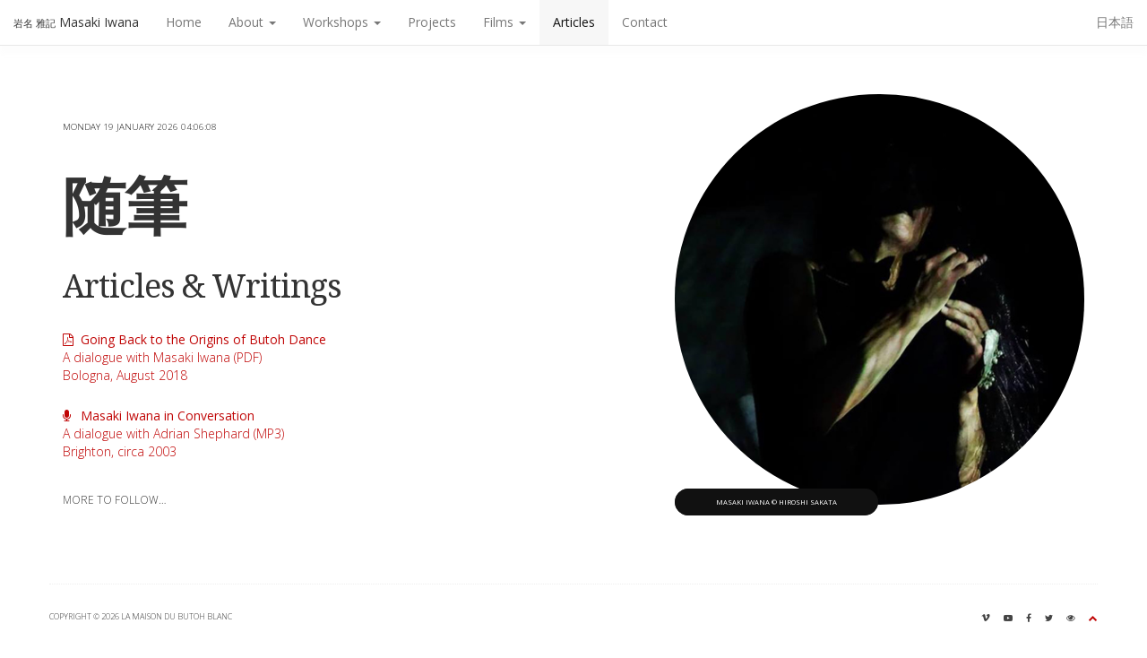

--- FILE ---
content_type: text/html; charset=UTF-8
request_url: http://www.moeno.com/iwanabutoh/articles.php
body_size: 2102
content:
<!DOCTYPE html>
    <html lang="en">
		<head>
			<meta charset="utf-8">
			<meta http-equiv="X-UA-Compatible" content="IE=edge">
			
			<title>Masaki Iwana - Articles</title>
			
			<meta name="viewport" content="width=device-width, initial-scale=1.0">
            <meta name="robots" content="index,follow" />
		    <meta name="revisit-after" content="1 day" />

			<link rel="shortcut icon" type="image/x-icon" href="/iwanabutoh/favicon.ico" />
            <link rel="author" type="text/plain" href="/iwanabutoh/humans.txt" />
            
			<link rel="stylesheet" type="text/css" href="/iwanabutoh/css/bootstrap.min.css" />
			<link rel="stylesheet" type="text/css" href="/iwanabutoh/css/masaki.css" />
			<link rel="stylesheet" type="text/css" href="/iwanabutoh/css/animations.css" />
            <link rel="stylesheet" type="text/css" href="/iwanabutoh/font-awesome/css/font-awesome.min.css" />
			
			<link href='https://fonts.googleapis.com/css?family=Droid+Serif:400,700' rel='stylesheet' type='text/css'>
			<link href='https://fonts.googleapis.com/css?family=Open+Sans:300,400,600,700' rel='stylesheet' type='text/css'>

			<!--[if lt IE 9]>
				<script src="/iwanabutoh/js/html5shiv.js"></script>
				<script src="/iwanabutoh/js/respond.min.js"></script>
			<![endif]-->
		</head>

		<body>
			<nav class="navbar navbar-default navbar-fixed-top" role="navigation">
				<div class="navbar-header">
					<button type="button" class="navbar-toggle" data-toggle="collapse" data-target=".navbar-collapse">
						<span class="sr-only">Toggle navigation</span>
						<span class="icon-bar"></span>
						<span class="icon-bar"></span>
						<span class="icon-bar"></span>
					</button>
					<a class="navbar-brand text-center" href="/iwanabutoh/"><span>岩名 雅記</span> Masaki Iwana</a>
				</div>

				<div class="collapse navbar-collapse navbar-collapse">
					<ul class="lang nav navbar-nav navbar-right">
						<li class="active"><a href="/iwanabutoh/articles.php" title="EN">EN</a></li>
						<li><a href="/iwanabutoh/ja/articles.php" title="日本語">日本語</a></li>
					</ul>
					<ul class="nav navbar-nav">
						<li><a href="/iwanabutoh/">Home</a></li>
						<li class="dropdown">
							<a href="/iwanabutoh/butoh.php" class="dropdown-toggle" data-toggle="dropdown">About <b class="caret"></b></a>
							<ul class="dropdown-menu">
								<li><a href="/iwanabutoh/butoh.php">Butoh</a></li>
								<li><a href="/iwanabutoh/books.php">Books</a></li>
								<li><a href="/iwanabutoh/solos.php">Performances</a></li>
								<li><a href="/iwanabutoh/nydf.php">New York Dance Fax</a></li>
							</ul>
						</li>
						<li class="dropdown">
							<a href="/iwanabutoh/workshops.php" class="dropdown-toggle" data-toggle="dropdown">Workshops <b class="caret"></b></a>
							<ul class="dropdown-menu">
								<li><a href="/iwanabutoh/workshops.php">Eternity 永遠</a></li>
								<li><a href="/iwanabutoh/studio.php">Studio schedule</a></li>
							</ul>
						</li>
						<li><a href="/iwanabutoh/current.php">Projects</a></li>
						<li class="dropdown">
							<a href="/iwanabutoh/films.php" class="dropdown-toggle" data-toggle="dropdown">Films <b class="caret"></b></a>
							<ul class="dropdown-menu">
								<li><a href="/iwanabutoh/films.php">Overview</a></li>
								<li><a href="/iwanabutoh/su.php">Susabi (2017)</a></li>
								<li><a href="/iwanabutoh/pb.php">Princess Betrayal (2012)</a></li>
								<li><a href="/iwanabutoh/sf.php">A Summer Family (2010)</a></li>
								<li><a href="/iwanabutoh/vs.php">Vermilion Souls (2008)</a></li>
							</ul>
						</li>
                        <li class="active"><a href="/iwanabutoh/articles.php">Articles</a></li>
						<li><a href="/iwanabutoh/contact.php">Contact</a></li>
					</ul>
				</div><!-- /.navbar-collapse -->
			</nav>
			
			<div class="container">
				<div class="row featurette">
					<div class="col-md-7 content">
						<p class="datetime"><span class="date"></span> <span class="hours"></span><span class="mins"></span><span class="secs"></span></p>
						
						<h1>随筆</h1>
						<h2>Articles &amp; Writings</h2>
						
						<!-- START ARTICLES -->
                        <div class="articles">
                            <p><a href="/iwanabutoh/pdf/originsofbutoh.pdf" title="Going Back to the Origins of Butoh PDF (380 Kb)"><i class="fa fa-file-pdf-o" aria-hidden="true"></i> <strong>Going Back to the Origins of Butoh Dance</strong><br />A dialogue with Masaki Iwana (PDF)<br />Bologna, August 2018</a></p>
    
                            <p><a href="/iwanabutoh/mp3/conversation.mp3" title="Masaki Iwana in Conversation (71.7 Mb)"><i class="fa fa-microphone" aria-hidden="true"></i> <strong>Masaki Iwana in Conversation</strong><br />A dialogue with Adrian Shephard (MP3)<br />Brighton, circa 2003</a></p>
    
                            <p class="small caps">More to follow&hellip;</p>
                        </div>
                        <!-- END ARTICLES -->
					</div>
					
					<div class="col-md-5">
						<img class="featurette-image img-responsive img-circle" src="/iwanabutoh/img/031.jpg" data-toggle="tooltip" alt="Image" title="Masaki Iwana">
						<p class="label label-default wide">Masaki Iwana &copy; Hiroshi Sakata</p>
                        <!--<img class="featurette-image img-responsive img-circle" src="/iwanabutoh/img/052.jpg" data-toggle="tooltip" alt="Image" title="Masaki Iwana">
						<p class="label label-default wide">Photo &copy; Chiara Tabaroni</p>-->
					</div>
				</div>

				<div class="footer">
					<p class="pull-right"><a class="dark" href="https://vimeo.com/search?q=Masaki%20IWANA" target="_blank" title="Vimeo"><i class="fa fa-vimeo"></i></a><a class="dark" href="https://www.youtube.com/results?search_query=Masaki+IWANA" target="_blank" title="YouTube"><i class="fa fa-youtube-play"></i></a><a class="dark" href="http://www.facebook.com/profile.php?id=1099843636" target="_blank" title="Facebook"><i class="fa fa-facebook"></i></a><a class="dark" href="https://twitter.com/masakiiwana" target="_blank" title="Twitter"><i class="fa fa-twitter"></i></a><a class="dark" href="/iwanabutoh/sitemap.php" title="Site Map"><i class="fa fa-eye"></i></a><a href="#" title="Back to Top"><i class="fa fa-chevron-up"></i></a></p>

					<p class="copyright">Copyright &copy; 2026 La Maison du Butoh Blanc <span class="timestamp">Last updated: Saturday 10 February 2024 05:28</span></p>
				</div>
			</div><!-- /container -->
		
		<!-- ////////////////////////////////////////////////////////////////////////////////////////////////// -->
			
		<!-- JavaScripts -->
		<script src="/iwanabutoh/js/jquery.min.js"></script>
		<script src="/iwanabutoh/js/bootstrap.min.js"></script>
		<script src="/iwanabutoh/js/common.js"></script>
	</body>
</html>

--- FILE ---
content_type: text/css
request_url: http://www.moeno.com/iwanabutoh/css/masaki.css
body_size: 5002
content:
/*
	Masaki's Stylesheet
	26/09/2013 > 11/11/2020 > 13/03/2025

-------------------------------------------------------------------------*/

body {
	background-color: #fff;
	font-family: "Open Sans", "Avenir Next", "HelveticaNeue-Light", "Helvetica Neue Light", "Helvetica Neue", Arial, Helvetica, sans-serif;
	font-weight: 300;
	padding-top: 75px;
}

* {
	-webkit-transition:all 0.25s ease;
	-moz-transition:all 0.25s ease;
	-o-transition:all 0.25s ease;
	transition:all 0.25s ease;
}

/* Links
-------------------------------------------------------------------------*/

a {
	color: #c00505;
	text-decoration: none !important;
    
	-webkit-transition: color 0.25s ease;
	   -moz-transition: color 0.25s ease;
	     -o-transition: color 0.25s ease;
	    -ms-transition: color 0.25s ease;
	        transition: color 0.25s ease;
	}
	
	a:link { color: #c00505; }
	a:visited { color: #c00505; }
	a:focus { outline: 0px solid #eee; }
	a:hover { outline: 0; color: #e30808; }
	a:active { outline: 0; color: #c00505; }
	
	::-webkit-selection {
		background: #111;
		color: #fff;
		text-shadow: none; }

	::-moz-selection { 
		background: #111;
		color: #fff;
		text-shadow: none; }

	::selection {
		background: #111;
		color: #fff;
		text-shadow: none; }

/* Navbar
-------------------------------------------------------------------------*/

.navbar { border-radius: 0; margin-bottom: 0; }

.navbar-default {
    background-color: #fff;
	background-color: rgba(255, 255, 255, 0.99);
    border-color: #e7e7e7;
	box-shadow: 0px 10px 5px rgba(229, 229, 229, 0.09);
}

	.navbar-default .navbar-brand { color: #333; font-size: 14px; font-weight: 400; }
	.navbar-default .navbar-brand:hover { color: #c00505; }
		.navbar-default .navbar-brand span { font-size: 0.8em; font-weight: 400; }
        
        /* Variation for Japanese pages
		@media (min-width: 768px) {
            .ja .navbar-default .navbar-brand { padding: 15px 45px; }
        }
            .ja .navbar-default .navbar-brand span { font-weight: 600; } */
        
	.navbar-inverse .navbar-brand { color: #fff; font-size: 14px; font-weight: 400; }
		.navbar-inverse .navbar-brand:hover { background: #c00505; }

.navbar-inner { min-height: 0px; }
/*.navbar-brand, .navbar-nav li a { line-height: 75px; height: 75px; padding-top: 0; }
	ul.dropdown-menu li a { line-height: 2em; height: 2em; padding-top: 0; }*/

/*.navbar-nav { font-size: 12px; font-weight: 900; text-transform: uppercase; }
	.dropdown-menu { font-size: 12px; text-transform: none; }*/

.navbar-default .navbar-nav > .active > a,
.navbar-default .navbar-nav > .active > a:hover,
.navbar-default .navbar-nav > .active > a:focus {
  color: #111;
  background-color: #f7f7f7;
}

.navbar-default .navbar-nav > .open > a,
.navbar-default .navbar-nav > .open > a:hover,
.navbar-default .navbar-nav > .open > a:focus {
  color: #111;
  background-color: #fafafa;
}

.navbar-right { margin-right: 0; }
/*.navbar-right li.active a { color: #c00505 !important; }*/

#logo a {
	display: block;
	padding: 10px 15px;
}

.navbar-collapse { padding: 0; }
	.navbar-collapse .col-sm-2 { padding: 0; }
	
	.navbar-default .navbar-nav > li > a { font-weight: 400; }
	
	.nav.navbar-nav li { margin-top: 0; margin-bottom: 0; }
		.nav.navbar-nav li ul li { list-style-type: none; }
	
	.dropdown-menu { padding: 2px 0; }
	.dropdown-menu > li > a { font-weight: 300; padding: 5px 30px 5px 15px; }
		.dropdown-menu > li > a:hover, .dropdown-menu > li > a:focus { color: #c00505; background-color: #fafafa; }
	
	.dropdown-menu > .active > a, .dropdown-menu > .active > a:hover, .dropdown-menu > .active > a:focus { color: #c00505; background-color: #f7f7f7; }
	
	.dropdown-menu li ul { margin: 0; padding: 0; list-style-type: none; }
		.dropdown-menu li ul li { background-color: #fcfcfc; font-size: 85%; }
			.dropdown-menu li ul li a { display: block; color: #111; padding: 5px 30px 5px 20px; }
				.dropdown-menu li ul li a:hover { color: #c00505; }
				
ul.lang li.active { display: none; }
	ul.lang li a:hover { background-color: #fafafa !important; }

/* Sidebar
-------------------------------------------------------------------------*/
	
#sidebar { margin: 30px 0; }

	#sidebar.affix-top {
		top: 75px;
        -webkit-transition:all 0s ease;
		-moz-transition:all 0s ease;
		-o-transition:all 0s ease;
		transition:all 0s ease;
	}
	
		@media (min-width: 768px) {
			#sidebar.affix {
				width: 374px;	
			}
		}

		@media (max-width: 960px) {
			#sidebar.affix {
			  display: none;
		  	}
		}

		@media (min-width: 1024px) {
			#sidebar.affix {
				width: 374px;
				top: 30px;
			}
		}
		@media (min-width: 1025px) {
			#sidebar.affix {
				width: 458px;
                top: 75px;
			}
		}

	.nav.nav-pills > li a {
		color: #111;
        background-color: transparent;
		/*background-color: #fefefe;
		background-color: rgba(254, 254, 254, 0.25);*/
		border-bottom: 1px solid #111;
		border-radius: 0;
        
		-webkit-transition: padding-left 0.5s ease;
		-moz-transition: padding-left 0.5s ease;
		-o-transition: padding-left 0.5s ease;
		-ms-transition: padding-left 0.5s ease;
		transition: padding-left 0.5s ease;
	}
	
		.nav.nav-pills > li.active a,
        .nav.nav-pills > li a:hover,
        .nav.nav-pills > li a:focus { color: #c00505; background-color: transparent; padding-left: 5px; }
		
		.nav-stacked > li, .nav-stacked > li + li { margin-top: 0;  margin-bottom: 0; }
		
/* Offset anchors from header */
*[id]:before { 
  display: block; 
  content: " "; 
  margin-top: -81px; 
  height: 81px; 
  visibility: hidden; 
}

/* Slideshows
-------------------------------------------------------------------------*/

#slideshow { background-color: #111; }
    #slideshow:before {
        margin-top: -24px;
        height: auto;
    }
        #su-slideshow:before,
        #pb-slideshow:before,
        #sf-slideshow:before,
        #vs-slideshow:before {
            margin-top: auto;
            height: auto;
        }

	.watermark { color: #fff; color: rgba(255, 255, 255, 0.35); z-index: 100; position: absolute; top: 30px; right: 30px; border: 3px double rgba(255, 255, 255, 0.35); display: inline-block; padding: 1px 10px; }
	.inner-item { text-align: center; }

/* carousel » carousel-indicators » carousel-inner » carousel-control */

.carousel-inner > .item > img, .carousel-inner > .item > a > img { width: 100%; }

.carousel-indicators { bottom: 0; }
	.carousel-indicators li { width: 5px; height: 5px; border-radius: 5px; }
		.carousel-indicators li.active { width: 7px; height: 7px; border-radius: 7px; }
		
.carousel-control { top: 0; }
	.carousel-control .icon-prev, .carousel-control .icon-next { font-family: sans-serif; }
		.carousel-control .glyphicon, .carousel-control .icon-prev, .carousel-control .icon-next { font-size: 15px; line-height: 1; }
		.carousel-control.left { background-image: linear-gradient(to right, rgba(0, 0, 0, 0.25) 0px, rgba(0, 0, 0, 0) 100%); }
		.carousel-control.right { background-image: linear-gradient(to right, rgba(0, 0, 0, 0) 0px, rgba(0, 0, 0, 0.25) 100%); }

a.carousel-control { color: #fff; vertical-align: middle; }

.carousel-caption { text-shadow: 0 1px 2px rgba(0, 0, 0, 0.75); }
	.carousel-caption h3 { margin: 30px 0; background-color: rgba(0, 0, 0, 0); }

/* Featurettes
-------------------------------------------------------------------------*/

.featurette { margin-top: 30px; margin-bottom: 30px; }
.featurette .content { margin-top: 15px; }
.featurette-image { margin-top: 0px; }
.featurette + .featurette { margin-top: 90px; }

/* Featured on the Home Page
-------------------------------------------------------------------------*/

.featured div {
	background: #f7f7f7;
	padding-top: 15px;
	padding-bottom: 15px;
	border-top: 1px solid #fff;
	border-right: 0px solid #eee;
	border-bottom: 1px solid #eee;
	border-left: 0px solid #eee;
}
	.featured div:hover { background: #f4f4f4; }
	
	.featured div:first-child {
		border-top: 0px solid #eee;
		border-right: 0px solid #eee;
		border-bottom: 1px solid #eee;
		border-left: 0px solid #eee;
	
		border-top-left-radius: 15px;
		border-bottom-left-radius: 0px;
		border-top-right-radius: 15px;
		border-bottom-right-radius: 0px;
	}
	.featured div:last-child {
		border-top: 1px solid #fff;
		border-right: 0px solid #eee;
		border-bottom: 0px solid #eee;
		border-left: 0px solid #eee;
	
		border-top-left-radius: 0px;
		border-bottom-left-radius: 15px;
		border-top-right-radius: 0px;
		border-bottom-right-radius: 15px;
		}
	
	/* Screens bigger than 1024 */
	@media screen and (min-width: 1024px) {
		.featured div {
			border-top: 0px solid #fff;
			border-right: 1px solid #eee;
			border-bottom: 0px solid #eee;
			border-left: 1px solid #fff;
		}
			.featured div:first-child {
				border-top: 0px solid #eee;
				border-right: 1px solid #eee;
				border-bottom: 0px solid #eee;
				border-left: 0px solid #eee;

				border-top-left-radius: 15px;
				border-bottom-left-radius: 15px;
				border-top-right-radius: 0px;
				border-bottom-right-radius: 0px;
			}
			.featured div:last-child {
				border-top: 0px solid #fff;
				border-right: 0px solid #fff;
				border-bottom: 0px solid #eee;
				border-left: 1px solid #fff;

				border-top-left-radius: 0px;
				border-bottom-left-radius: 0px;
				border-top-right-radius: 15px;
				border-bottom-right-radius: 15px;
				}
	}

/* Labels
-------------------------------------------------------------------------*/

.label {
	color: #111;
	padding: 9px 30px;
	position: relative;
	top: -15px;
	font-size: 55%;
	font-weight: 400;
	border-radius: 500px;
	border: 1px solid #111;
	text-transform: uppercase;
}

.wide { padding: 9px 45px; }

.label-default {
	color: #fff;
	background-color: #111;
	background-image: none;
}

    .label-default a { color: #fff; }

/* Typography
-------------------------------------------------------------------------*/

b, strong, .role { font-weight: 400; }
.caps { text-transform: uppercase; }
.clear { clear: both; }
.lighter { color: #999; }

#upcoming {
	position: absolute;
	top: 15px; left: 235px;
}

	#upcoming img { width: 120px; height: 120px; }

.breadcrumb {
	padding: 0;
	margin-bottom: 30px;
	background-color: transparent;
	border-radius: 0;
}
	.breadcrumb li { text-transform: uppercase; font-size: 70%; }
	.breadcrumb li.active a { color: #c00505; }
	.breadcrumb li a:hover { color: #c00505; }
	.breadcrumb li a { color: #111; }

h1 { font-family: Meiryo, Arial, sans-serif; font-size: 5em; font-weight: 600; letter-spacing: -1px; margin-top: 45px; margin-bottom: 30px; white-space: pre-line; }

h2 { font-family: 'Droid Serif', serif; font-size: 36px; letter-spacing: -1px; }
    h2 span { font-size: 75%; }
	.featured div h2 { font-size: 30px; margin-top: 15px; }
h2, h3 { margin-top: 30px; margin-bottom: 30px; }

h3 { line-height: 1.2; letter-spacing: -1px; }
    .series { color: #bbb; font-size: 10px; letter-spacing: 0; text-transform: uppercase; }
	.thumbnail h3 { margin-top: 15px; margin-bottom: 15px; }
	.event h3 { margin-top: 30px; margin-bottom: 15px; }
	h3 + h4 { margin-top: 0; }
	
h4 { line-height: 1.3; margin-top: 15px; margin-bottom: 15px; }
    h4 strong { font-weight: 600; }
	h4.spacious { margin-top: 30px; }

h5 { font-size: 16px; }

h1 small, h2 small, h3 small, h4 small, h5 small, h6 small { color: #111; font-size: 85%; }

p { font-weight: 300; margin-top: 15px; margin-bottom: 15px; }
	.caption p { font-size: 13px; margin-top: 15px; margin-bottom: 30px; }
	
	p.lead { font-size: 21px; }
	
	p.note { font-size: 12px; font-style: italic; }
	p.datetime, p.notice { color: #111; font-size: 70%; text-transform: uppercase; }

		/* Last updated: August 2023 */

		p.comingsoon {
			display: none;
			background-color: #fff;
			border-left: 5px solid #eee;
			border-radius: 3px;
			color: #111;
			font-size: 70%;
			font-weight: 100;
			text-transform: uppercase;
			padding: 0 1rem;
			position: absolute;
			top: -55px;
			z-index: 2;
		}
		p.comingsoon span { color: #999; }

			@media (max-width: 414px) {
				p.comingsoon { font-size: 65%; }
			}
			@media (max-width: 375px) {
				p.comingsoon { font-size: 50%; }
			}

		#myModal h4 { font-family: 'Droid Serif', serif; font-weight: 600; letter-spacing: -1px; }
		#myModal h5 { font-family: 'Droid Serif', serif; font-weight: 600; }
		#myModal .modal-header h4 span { color: #999; font-family: "Open Sans", Arial, sans-serif; font-size: 75%; font-weight: 300; letter-spacing: 0; margin-left: 0.25rem; text-transform: uppercase; }
		#myModal .modal-header .close { font-size: 28px; font-weight: 300; opacity: 0.5; }
			#myModal .modal-header .close:focus, #myModal .modal-header .close:hover { opacity: 0.85; }
		#myModal .hasimage img { height: 100%; width: 100%; object-fit: fill; }
		#myModal .hastext h5 { color: #999; font-size: 14px; }
		#myModal .sms { border: 1px solid #222; border-radius: 3px; font-size: 80%; margin-left: 0.25rem; padding: 1px 3px; }

		@media (max-width: 414px) {
			#myModal .modal-header h4 span { font-size: 65%; }
			#myModal .hastext h5 { font-size: 16px; }
		}
		@media (max-width: 320px) {
			#myModal .modal-header h4 span { font-size: 50%; }
			#myModal .hastext h5 { font-size: 14px; }
		}
	
	.text-muted { color: #111; }
    
    .quote {
        font-style: italic;
        padding: 1rem 1.5rem;
        margin: 1rem;
        border-left: 4px solid #eee;
    }

	.squared {
		border: 1px solid #222;
		border-radius: 3px;
		display: inline-block;
		font-size: 90%;
		font-weight: 400;
		margin-left: 0.25rem;
		padding: 1px 6px;
		text-transform: uppercase;
	}

ul, ol { margin-top: 15px; margin-bottom: 15px; padding-left: 30px; }
	ul.nobull { padding-left: 15px; }
	ul li, ol li { margin-top: 7px; margin-bottom: 7px; }
		ul li ul, ol li ol { margin-top: 7px; margin-bottom: 7px; }
			ul li ul li { list-style-type: disc; }
            
            .special { color: #4aa3ef; }

blockquote {
  padding: 0 5px;
  margin: 0 0 20px;
  font-size: 14px;
  border-left: 0px solid #eee;
}

	blockquote.notes p { color: #777; font-size: 12px; font-style: italic; }

	.btn { border-radius: 500px; }
		.btn:focus, .btn:active:focus, .btn.active:focus { outline: 0; }
		a.btn-primary { color: #fff; background-color: #c00505; border-color: #c00505; font-size: 11px; letter-spacing: -0.03em; padding: 7px 30px; text-transform: uppercase; }
			a.btn-primary:hover { color: #fff; background-color: #111; border-color: #111; }
            
            a.btn-primary.focus,
            a.btn-primary:focus,
            a.btn-primary.active.focus,
            a.btn-primary.active:focus,
            a.btn-primary.active:hover,
            a.btn-primary.focus:active,
            a.btn-primary:active:focus,
            a.btn-primary:active:hover {
                color: #fff; background-color: #400101; border-color: #400101;
            }

hr {
	margin-top: 30px;
	margin-bottom: 30px;
	border: 0;
	border-top: 1px dotted #eee;
}
				
	hr.featurette-divider {
		margin-top: 30px;
		margin-bottom: 30px;
		border: 0;
		border-top: 60px solid #eee;
	}

.separator { text-align: center; }

/* font-awesome */
.fa { width: 16px; }
	.footer .fa { width: auto; }

/* Tables
-------------------------------------------------------------------------*/

/*.table-responsive+.table-responsive { margin: 30px 0; }*/

.table { margin: 15px 0; }
	.table-hover > tbody > tr:hover > th { background-color: #fff; }
	.table-hover > tbody > tr:hover > td { background-color: #fafafa; }
	
	.screenings.table {}
		.screenings.table th { font-weight: 600; white-space: nowrap; }
			.screenings.table th.day { width: 20%; }
				.screenings.table th.time { text-align: center; width: 10%; }
				.screenings.table th.description { width: 70%; }
		
		.screenings.table td { font-size: 11px; }
			.screenings.table td.day { font-weight: 400; }
			.screenings.table td.time { text-transform: uppercase; text-align: center; }
			.screenings.table td.description {}

.payments th { font-size: 13px; }
	.payments th strong { font-weight: 600; }
.payments td { font-size: 12px; }
	.payments td a { display: block; }
	.payments td:hover a { color: #0c0; }
	.payments td.day { font-weight: 400; }

/*---*/
	
.bio-pic { float: left; width: 25%; padding-left: 0; padding-right: 15px; }
	.bio-pic img { margin: 5px 0; border: 1px solid #bbb; box-shadow: 1px 1px 15px rgba(0, 0, 0, 0.025); }
.bio-txt { float: left; width: 75%; padding-left: 15px; padding-right: 15px; }

.event { border-bottom: 1px dotted #eee; padding-top: 0; padding-bottom: 15px; }
	.event:last-child { border-bottom: 0px dotted #eee; }
        
		.event.old { opacity: 0.95; }
			.event.old:hover { opacity: 1; }
            
            /*.event.old > h3:first-child:after {
                background-color: #e1e1e1;
                border-radius: 3px;
                color: #fff;
                content: "Past";
                font-size: 10px;
                margin: 0 5px;
                padding: 1px 12px;
                text-transform: uppercase;
                bottom: 3px;
                position: relative;
            }*/

/* Articles */
.articles { margin: 1rem 0; }
    .articles p+p { padding: 1rem 0; }
    /*.articles p:after { content: "___"; display: block; font-weight: 600; }*/

/* Studio Schedule */
.studioSchedule ul { margin: 0; padding: 0.5rem 0; }
    .studioSchedule ul li { list-style-type: none; }
    			
img.mini { width: 19%; height: 19%; margin: 0 15px 15px 0; padding: 5px; }
img.halfsize { width: 50%; height: 50%; margin: 0 15px 15px 0; padding: 5px; }
.border { border: 1px solid #777; }
.hasRadius { border-radius: 3px; }

div.pull-left { float: left !important; }
	div.pull-left.thumbnail { margin: 5px 15px 5px 0 !important; }
	div.pull-left p { margin: 5px 15px 5px 0 !important; }
div.pull-right { float: right !important; }
	div.pull-right.thumbnail { margin: 5px 0 5px 15px !important; }
	div.pull-right p { margin: 5px 0 5px 15px !important; }
	
/*
Video is now handled by Bootstrap
embed-responsive » embed-responsive-16by9 » embed-responsive-item
-------------------------------------------------------------------------*/

/* Sitemap
-------------------------------------------------------------------------*/

.sitemap li { font-size: 10px; font-weight: 600; }
    .sitemap li a { display: block; }
        .sitemap li a:hover { background-color: #fafafa; }
    .sitemap li ul { padding-left: 5px; }
        .sitemap li ul li { list-style-type: none; }
        .sitemap li ul li a:before { content: "\2022\0020"; }
        /*.sitemap li ul li ul li a:before { content: "(\0020"; }
        .sitemap li ul li ul li a:after { content: "\0020)"; }*/
        .sitemap li ul li a { font-weight: 300; }
        
        .sitemap ul li ul li ul { padding-left: 15px; }
			
/*
	.sitemap li.active { background-color: #333; border-color: #333; color: #fff; }
	.sitemap li.active:hover, .sitemap li.active:focus, .sitemap li.active.hovering { background-color: #c00505; border-color: #c00505; color: #fff; }
*/
	
	/* EN EN, JA JA = RED */
	#sitemap-en #map-en li.active,
	#sitemap-ja #map-ja li.active { background-color: #c00505; border-color: #c00505; color: #fff; }
	
		/* EN EN, JA JA hovering = RED+ */
		#sitemap-en #map-en li.active.hovering,
		#sitemap-ja #map-ja li.active.hovering { background-color: #e30808; border-color: #e30808; color: #fff; }
		
	/* EN JA, JA EN = BLACK */
	#sitemap-en #map-ja li.active,
	#sitemap-ja #map-en li.active { background-color: #111; border-color: #111; color: #fff; }
		
		/* EN JA, JA EN hovering = BLACK+ */
		#sitemap-en #map-ja li.active.hovering,
		#sitemap-ja #map-en li.active.hovering { background-color: #444; border-color: #444; color: #fff; }
        
/* Footer
-------------------------------------------------------------------------*/

.footer {
  border-top: 1px dotted #eee;
  font-size: 10px;
  margin-top: 60px;
  margin-right: -15px;
  margin-left: -15px;
  padding-top: 15px;
  padding-bottom: 60px;
  text-transform: uppercase;
}

.footer .copyright { font-size: 9px; }
.footer a+a { margin-left: 15px; }

a.dark { color: #444; }
	a.dark:link { color: #444; }
	a.dark:visited { color: #444; }
	a.dark:hover { outline: 0; color: #c00505; }
	a.dark:active { outline: 0; color: #444; }

.timestamp { color: #bbb; display: none; }

a.mattgrey { color: #bbb; font-size: 85%; font-weight: 300; text-transform: uppercase; }

/* Japanese styling
-------------------------------------------------------------------------*/

body.ja h2 { font-family: Meiryo, Arial, sans-serif; }
body.ja h4 { font-weight: 400 !important; }
body.ja p+h4, body.ja ul+h4 { margin: 30px 0; }
body.ja .event p+h4, body.ja .event ul+h4, body.ja h5+p { margin: 15px 0; }

/* Responsive: Portrait tablets and up
-------------------------------------------------------------*/

@media screen and (max-width: 1024px) {
	h1 { font-size: 4em; }
	.featured div h2 { font-size: 28px; margin-bottom: 15px; }
	/*.featured div p { font-size: 11px; }*/
	.caption h3 { font-size: 21px; }
	/*.caption p { font-size: 10px; }*/
	a.btn-primary { font-size: 10px; padding: 5px 15px; }
	.breadcrumb > li + li:before { padding: 0 3px; }
	.featurette-image { margin-top: 45px; }
    .footer p { margin: 0 15px; }
}

@media screen and (min-width: 1024px) {
	.intro { margin-right: 35px; }
}

@media screen and (min-width: 1025px) {
	#upcoming { left: 290px; }
}

@media screen and (min-width: 800px) {
	.nav.navbar-nav li { font-size: 14px; }
}

@media screen and (max-width: 800px) {
	.nav.navbar-nav { overflow-x: hidden; }
		.nav.navbar-nav li { font-size: 12px !important; }
			.nav.navbar-nav li a { padding-left: 30px; }
				.nav.navbar-nav .open .dropdown-menu > li > a { padding-left: 36px; }
	p.lead { font-size: 1.95rem; }
}

@media screen and (max-width: 767px) {
    .table-responsive {
        margin-bottom: 30px;
        border: none;
    }
}

@media screen and (max-width: 480px) {
	#upcoming { left: 200px !important; }
    .series { display: block; margin: 15px 0; }
}

@media screen and (min-width: 320px) and (max-width: 480px) {
	/*h2 { font-size: 40px !important; }
	#upcoming { left: 235px !important; }*/
}


--- FILE ---
content_type: application/javascript
request_url: http://www.moeno.com/iwanabutoh/js/common.js
body_size: 3266
content:
//Date Time by Alessio Atzeni
//http://www.alessioatzeni.com/blog/css3-digital-clock-with-jquery/

$(document).ready(function() {
	// Create two variable with the names of the months and days in an array
	
	var monthNames = [ "January", "February", "March", "April", "May", "June", "July", "August", "September", "October", "November", "December" ];
	//var monthNames = [ "Janvier", "Février", "Mars", "Avril", "Mai", "Juin", "Juillet", "Août", "Septembre", "Octobre", "Novembre", "Décembre" ];
	//var monthNames = [ "1月", "2月", "3月", "4月", "5月", "6月", "7月", "8月", "9月", "10月", "11月", "12月" ];
	
	var dayNames= ["Sunday","Monday","Tuesday","Wednesday","Thursday","Friday","Saturday"]
	//var dayNames= ["Dimanche","Lundi","Mardi","Mercredi","Jeudi","Vendredi","Samedi"]
	//var dayNames= ["日曜日","月曜日","火曜日","水曜日","木曜日","金曜日","土曜日"]
	

	// Create a newDate() object
	var newDate = new Date();
	// Extract the current date from Date object
	newDate.setDate(newDate.getDate());
	// Output the day, date, month and year   
	$('.date').html(dayNames[newDate.getDay()] + " " + newDate.getDate() + ' ' + monthNames[newDate.getMonth()] + ' ' + newDate.getFullYear());

	setInterval( function() {
		// Create a newDate() object and extract the hours of the current time on the visitor's
		var hours = new Date().getHours();
		// Add a leading zero to the hours value
		$(".hours").html(( hours < 10 ? "0" : "" ) + hours + ":");
	    }, 1000);
	
	setInterval( function() {
		// Create a newDate() object and extract the minutes of the current time on the visitor's
		var minutes = new Date().getMinutes();
		// Add a leading zero to the minutes value
		$(".mins").html(( minutes < 10 ? "0" : "" ) + minutes + ":");
	    },1000);
	
	setInterval( function() {
		// Create a newDate() object and extract the seconds of the current time on the visitor's
		var seconds = new Date().getSeconds();
		// Add a leading zero to seconds value
		$(".secs").html(( seconds < 10 ? "0" : "" ) + seconds);
		},1000);
});

//Local Scroll
//http://demos.flesler.com/jquery/localScroll/

	/*$(document).ready(function () {
		$.localScroll.defaults.axis = 'y';
		$.localScroll();
	});*/
	
//Make a whole div clickable	
	/*$(document).ready(function () {
		$(".featured div").click(function(){
		     window.location=$(this).find("a").attr("href"); 
		     return false;
		});
	});*/
	
	$(document).ready(function () {
		//Scrollspy
		/*$('#sidebar').affix({
		  offset: {
              top: $('#sidebar').height(),
              bottom: function () {
                return (this.bottom = $('.footer').outerHeight(true))
              }
		  }
		});
		$('body').scrollspy({ target: '#sidebar' });*/
		
		//Tooltips
		//$('[data-toggle="tooltip"]').tooltip({'placement': 'top'});
		
		//Popovers
		//$('[data-toggle="popover"]').popover({'placement': 'top'});
		
		//Dropdowns
		$('.dropdown-toggle').dropdown();
		
		//Pause on hover
		$("carousel-inner").hover(
		    function() { $(".inner-item").carousel('pause'); },
		    function() { $(".inner-item").carousel('cycle'); }
		  );
		  
		//Light up active when hovered
		$('.sitemap ul li').hover(function(){
			$(this).prevAll('.active').toggleClass('hovering');
		});
	});
	